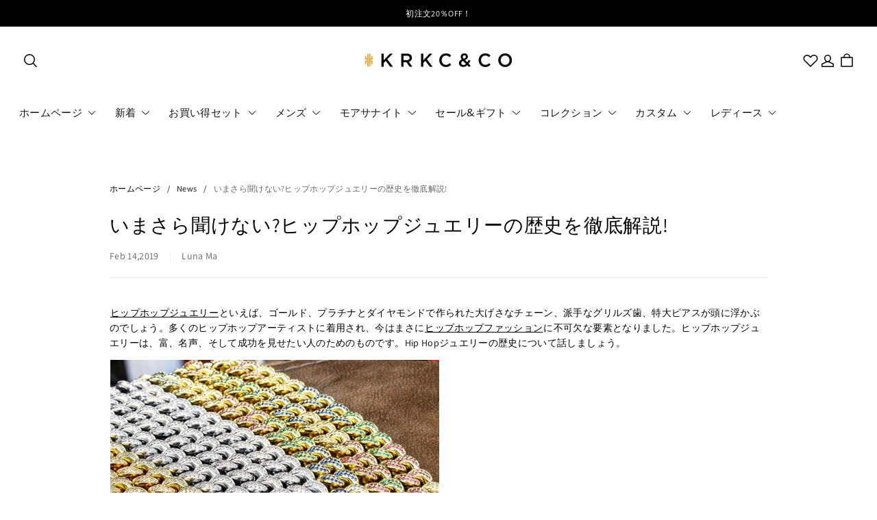

--- FILE ---
content_type: text/javascript; charset=utf-8
request_url: https://front.myshopline.com/cdn/v1/plugin/app-code-block/customer/wishlist-plugin/2026010806065555/js/default-chunk-5c58b9e5.js
body_size: 1410
content:
const s={"wishlist.addAllToCart":"\u3059\u3079\u3066\u306E\u5546\u54C1\u3092\u30AB\u30FC\u30C8\u306B\u8FFD\u52A0","wishlist.addToCart.error.commonTip":"\u30AB\u30FC\u30C8\u306B\u8FFD\u52A0\u3067\u304D\u307E\u305B\u3093\u3067\u3057\u305F\u3002\u518D\u8A66\u884C\u3057\u3066\u304F\u3060\u3055\u3044\u3002","wishlist.batchAddToCart.fail.content":"\u5546\u54C1\u306F\u975E\u516C\u958B\u306B\u306A\u308A\u307E\u3057\u305F\u3002\u78BA\u8A8D\u3057\u3066\u304F\u3060\u3055\u3044\u3002","wishlist.batchAddToCart.fail.title":"\u30AB\u30FC\u30C8\u306B\u8FFD\u52A0\u3067\u304D\u307E\u305B\u3093\u3067\u3057\u305F\u3002","wishlist.cancel":"\u30AD\u30E3\u30F3\u30BB\u30EB","wishlist.cart":"\u30AB\u30FC\u30C8\u306B\u8FFD\u52A0","wishlist.collect.error.max":"\u304A\u6C17\u306B\u5165\u308A\u304C\u3044\u3063\u3071\u3044\u3067\u3059\u3002\u5546\u54C1\u3092\u524A\u9664\u3057\u3066\u304B\u3089\u8FFD\u52A0\u3057\u3066\u304F\u3060\u3055\u3044","wishlist.collect.join":"\u30B0\u30EB\u30FC\u30D7\u306B\u8FFD\u52A0","wishlist.collect.success":"\u767B\u9332\u6E08\u307F","wishlist.confirm":"\u304A\u6C17\u306B\u5165\u308A\u304B\u3089\u524A\u9664\u3057\u307E\u3059\u304B\uFF1F","wishlist.confirmBtn":"OK","wishlist.confirmDelete.desc":"\u30AB\u30FC\u30C8\u306B\u8FFD\u52A0\u3055\u308C\u305F\u5546\u54C1\u3092\u304A\u6C17\u306B\u5165\u308A\u304B\u3089\u524A\u9664\u3057\u307E\u3059\u304B\uFF1F","wishlist.confirmDelete.keep":"\u30AD\u30E3\u30F3\u30BB\u30EB","wishlist.confirmDelete.title":"\u5546\u54C1\u3092\u30AB\u30FC\u30C8\u306B\u8FFD\u52A0\u3057\u307E\u3057\u305F\u3002","wishlist.copy.link":"URL\u3092\u30B3\u30D4\u30FC","wishlist.delete":"\u524A\u9664","wishlist.empty":"\u304A\u6C17\u306B\u5165\u308A\u5546\u54C1\u304C\u3042\u308A\u307E\u305B\u3093\u3002 \u6B32\u3057\u3044\u3082\u306E\u3092\u8FFD\u52A0\u3057\u307E\u3057\u3087\u3046\u3002","wishlist.end":"\u4EE5\u4E0A\u3067\u3059\u3002","wishlist.group.add.btn":"\u30EA\u30B9\u30C8\u3092\u65B0\u898F\u4F5C\u6210","wishlist.group.addModal":"\u304A\u6C17\u306B\u5165\u308A\u30EA\u30B9\u30C8\u306B\u8FFD\u52A0","wishlist.group.addModal.success.desc":"\u5546\u54C1\u3092{{group}} \u306B\u8FFD\u52A0","wishlist.group.addModal.success.titel":"\u8FFD\u52A0\u3057\u307E\u3057\u305F\u3002","wishlist.group.default.full":"\u30C7\u30D5\u30A9\u30EB\u30C8\u306E\u30B0\u30EB\u30FC\u30D7\u306F\u6E80\u676F\u3067\u3059\u3002\u5225\u306E\u30B3\u30EC\u30AF\u30B7\u30E7\u30F3\u30B0\u30EB\u30FC\u30D7\u3092\u9078\u629E\u3057\u3066\u3053\u306E\u5546\u54C1\u3092\u8FFD\u52A0\u3057\u3066\u304F\u3060\u3055\u3044","wishlist.group.defaultName":"\u304A\u6C17\u306B\u5165\u308A\u767B\u9332","wishlist.group.delete.desc":"\u3053\u306E\u30EA\u30B9\u30C8\u3092\u524A\u9664\u3057\u307E\u3059\u304B?","wishlist.group.delete.title":"\u524A\u9664\u306E\u78BA\u8A8D","wishlist.group.full":"\uFF08\u6E80\u676F\uFF09","wishlist.group.move":"\u30EA\u30B9\u30C8\u3092\u79FB\u52D5","wishlist.group.name":"\u540D\u524D","wishlist.group.name.add":"\u30EA\u30B9\u30C8\u3092\u65B0\u898F\u4F5C\u6210","wishlist.group.name.add.tip":"\u30EA\u30B9\u30C8\u306E\u30BF\u30A4\u30C8\u30EB\u3092\u5165\u529B\u3057\u3066\u304F\u3060\u3055\u3044\u3002","wishlist.group.name.default":"\u30C7\u30D5\u30A9\u30EB\u30C8\u30EA\u30B9\u30C8","wishlist.group.name.edit":"\u30BF\u30A4\u30C8\u30EB\u3092\u7DE8\u96C6","wishlist.group.name.modalAdd":"\u30EA\u30B9\u30C8\u306E\u65B0\u898F\u4F5C\u6210","wishlist.group.wasDeleted":"\u30EA\u30B9\u30C8\u3092\u524A\u9664\u3057\u307E\u3057\u305F\u3002\u4ED6\u306E\u30EA\u30B9\u30C8\u3092\u78BA\u8A8D\u3057\u3066\u304F\u3060\u3055\u3044\u3002","wishlist.groupProduct.count":"\u30EA\u30B9\u30C8\u306B {{num}} \u70B9\u306E\u5546\u54C1\u304C\u3042\u308A\u307E\u3059\u3002","wishlist.groupProduct.empty":"\u304A\u6C17\u306B\u5165\u308A\u5546\u54C1\u304C\u3042\u308A\u307E\u305B\u3093\u3002","wishlist.header.product.empty":"\u307B\u3057\u3044\u3082\u306E\u3092\u304A\u6C17\u306B\u5165\u308A\u30EA\u30B9\u30C8\u306B\u8FFD\u52A0\u3057\u307E\u3057\u3087\u3046\u3002","wishlist.header.product.num":"{{num}}\u70B9\u306E\u5546\u54C1\u304C\u542B\u307E\u308C\u3066\u3044\u307E\u3059\u3002","wishlist.invalid":"\u975E\u516C\u958B","wishlist.my":"\u304A\u6C17\u306B\u5165\u308A\u767B\u9332","wishlist.notice":"\u5165\u8377\u901A\u77E5","wishlist.notice.agreement":"\u6700\u65B0\u306E\u30CB\u30E5\u30FC\u30B9\u3084\u30AD\u30E3\u30F3\u30DA\u30FC\u30F3\u60C5\u5831\u3092\u53D7\u4FE1\u3057\u307E\u3059\u3002","wishlist.notice.btn":"\u79C1\u306B\u901A\u77E5","wishlist.notice.email":"\u30E1\u30FC\u30EB\u30A2\u30C9\u30EC\u30B9","wishlist.notice.message.error1":"\u30E1\u30FC\u30EB\u30A2\u30C9\u30EC\u30B9\u3092\u5165\u529B\u3057\u3066\u304F\u3060\u3055\u3044\u3002","wishlist.notice.message.error2":"\u6B63\u3057\u3044\u5F62\u5F0F\u3067\u30E1\u30FC\u30EB\u30A2\u30C9\u30EC\u30B9\u3092\u5165\u529B\u3057\u3066\u304F\u3060\u3055\u3044\u3002","wishlist.notice.message.error3":"\u6B63\u3057\u3044\u5F62\u5F0F\u3067\u30E1\u30FC\u30EB\u30A2\u30C9\u30EC\u30B9\u3092\u5165\u529B\u3057\u3066\u304F\u3060\u3055\u3044\uFF0850\u6587\u5B57\u307E\u3067\uFF09\u3002","wishlist.notice.tips":"\u5546\u54C1\u304C\u518D\u5165\u8377\u6B21\u7B2C\u3001\u304A\u77E5\u3089\u305B\u3044\u305F\u3057\u307E\u3059\u3002","wishlist.operate.success":"\u7DE8\u96C6\u3057\u307E\u3057\u305F\u3002","wishlist.page.tab.myWishlist":"\u79C1\u306E\u304A\u6C17\u306B\u5165\u308A","wishlist.page.tab.saveForLater":"\u3042\u3068\u3067\u8CB7\u3046","wishlist.page.title.login.desc":"\u8907\u6570\u306E\u30C7\u30D0\u30A4\u30B9\u3067\u30A6\u30A3\u30C3\u30B7\u30E5\u30EA\u30B9\u30C8\u3092\u4FDD\u5B58\u3059\u308B\u306B\u306F\u30ED\u30B0\u30A4\u30F3\u3057\u3066\u304F\u3060\u3055\u3044","wishlist.page.title.login.link":"\u30ED\u30B0\u30A4\u30F3","wishlist.price.compare":"\u8FFD\u52A0\u3057\u305F\u6642\u3088\u308A{{price}}OFF","wishlist.product":"{{num}}\u70B9\u306E\u5546\u54C1","wishlist.productList.empty":"\u304A\u6C17\u306B\u5165\u308A\u5546\u54C1\u304C\u3042\u308A\u307E\u305B\u3093\u3002\u5546\u54C1\u3092\u8FFD\u52A0\u3057\u307E\u3057\u3087\u3046\u3002","wishlist.remove":"\u524A\u9664","wishlist.save.success":"\u4FDD\u5B58\u3057\u307E\u3057\u305F\u3002","wishlist.saveForLater.empty":"\uFF3B\u3042\u3068\u3067\u8CB7\u3046\uFF3D\u5546\u54C1\u304C\u3042\u308A\u307E\u305B\u3093\u3002\u30AB\u30FC\u30C8\u306B\u5546\u54C1\u3092\u8FFD\u52A0\u3057\u307E\u3057\u3087\u3046\u3002","wishlist.saveForLater.empty.gotoBtn":"\u79FB\u52D5","wishlist.saveForLater.later":"\u3042\u3068\u3067\u8CB7\u3046","wishlist.saveForLater.remove":"\u3053\u306E\u5546\u54C1\u3092\u304A\u6C17\u306B\u5165\u308A\u306B\u8FFD\u52A0\u3057\u307E\u3059\u304B?","wishlist.saveForLater.saved":"\u8FFD\u52A0\u3057\u307E\u3057\u305F\u3002","wishlist.share":"\u5171\u6709","wishlist.share.linkCopy":"\u5171\u6709URL\u3092\u30B3\u30D4\u30FC\u3057\u307E\u3057\u305F\u3002","wishlist.share.title":"{{userName}} \u69D8\u306E\u304A\u6C17\u306B\u5165\u308A","wishlist.share.title.visitor":"\u3053\u306E\u5171\u6709\u3055\u308C\u305F\u30A6\u30A3\u30C3\u30B7\u30E5\u30EA\u30B9\u30C8\u3092\u898B\u308B","wishlist.shop":"\u8CB7\u3044\u7269\u3092\u7D9A\u3051\u308B","wishlist.signIn.btn":"\u30ED\u30B0\u30A4\u30F3","wishlist.signIn.tip":"\u30ED\u30B0\u30A4\u30F3\u3057\u3066\u304A\u6C17\u306B\u5165\u308A\u3092\u78BA\u8A8D","wishlist.sold":"\u58F2\u308A\u5207\u308C","wishlist.sort.high":"\u4FA1\u683C\u306E\u9AD8\u3044\u9806","wishlist.sort.low":"\u4FA1\u683C\u306E\u5B89\u3044\u9806","wishlist.sort.recently":"\u6700\u8FD1\u306E\u8FFD\u52A0","wishlist.title":"\u304A\u6C17\u306B\u5165\u308A\u767B\u9332","wishlist.tweet":"X\uFF08\u5143Twitter\uFF09","wishlist.view.my":"\u304A\u6C17\u306B\u5165\u308A\u3092\u78BA\u8A8D"};export{s as default};


--- FILE ---
content_type: text/javascript; charset=utf-8
request_url: https://front.myshopline.com/cdn/v1/plugin/app-code-block/sale/sales-gift-plugin/202601051026066/js/default-chunk-facf5439.js
body_size: 1146
content:
const t={"edit.activity.add.buyNow.btn":"\u4ECA\u3059\u3050\u8CB7\u3046","edit.activity.add.buyNow.gift.drawer.summit.btn":"\u6C7A\u6E08","edit.activity.add.buyNowWithGift.btn":"\u8CFC\u5165\u3059\u308B\u3068\u7121\u6599\u5546\u54C1\u304C\u3082\u3089\u3048\u307E\u3059","gift.InsufficientStock":"\u3053\u306E\u30AE\u30D5\u30C8\u306E\u5728\u5EAB\u304C\u4E0D\u8DB3\u3057\u3066\u3044\u307E\u3059","gift.checkout.close.toast":"\u4E0B\u306E\u30DC\u30BF\u30F3\u3092\u30AF\u30EA\u30C3\u30AF\u3057\u3066\u3001\u30C1\u30A7\u30C3\u30AF\u30A2\u30A6\u30C8\u3092\u7D9A\u884C\u3057\u3066\u304F\u3060\u3055\u3044","gift.checkout.normal.selected":"{{quantity}}\u70B9\u306E\u30AE\u30D5\u30C8\u3068\u4E00\u7DD2\u306B\u30C1\u30A7\u30C3\u30AF\u30A2\u30A6\u30C8","gift.checkout.normal.unselect":"\u30AE\u30D5\u30C8\u306E\u9078\u629E\u3092\u30B9\u30AD\u30C3\u30D7\u3057\u3066\u3001\u30C1\u30A7\u30C3\u30AF\u30A2\u30A6\u30C8\u3059\u308B","gift.checkout.paypal.selected":"{{quantity}}\u70B9\u306E\u30AE\u30D5\u30C8\u3068\u4E00\u7DD2\u306B\u652F\u6255\u3046","gift.checkout.paypal.unselect":"\u30AE\u30D5\u30C8\u306E\u9078\u629E\u3092\u30B9\u30AD\u30C3\u30D7\u3057\u3066\u3001\u652F\u6255\u3044\u306B\u9032\u3080","gift.clear":"\u524A\u9664","gift.continueToPay":"\u652F\u6255\u3044\u3092\u7D9A\u3051\u308B","gift.countDown":"\u30A4\u30D9\u30F3\u30C8\u30AB\u30A6\u30F3\u30C8\u30C0\u30A6\u30F3","gift.fullAmount":"{{x}}\u4F7F\u3046\u3068\u3001\u6700\u5927{{y}}\u4EF6\u306E\u30D7\u30EC\u30BC\u30F3\u30C8\u304C\u53D6\u5F97\u3067\u304D\u307E\u3059\uFF1A","gift.fullNumber":"{{x}}\u4EF6\u8CB7\u3046\u3068\u3001\u6700\u5927{{y}}\u4EF6\u306E\u30D7\u30EC\u30BC\u30F3\u30C8\u304C\u53D6\u5F97\u3067\u304D\u307E\u3059\uFF1A","gift.giftDrawerPaypalTip":"\u53D7\u3051\u53D6\u308B\u3079\u304D\u30AE\u30D5\u30C8\u304C\u3042\u308A\u307E\u3059\u3002\u307E\u305A\u30AE\u30D5\u30C8\u3092\u9078\u629E\u3057\u3001\u518D\u5EA6 PayPal \u652F\u6255\u3044\u30DC\u30BF\u30F3\u3092\u30AF\u30EA\u30C3\u30AF\u3057\u3066\u652F\u6255\u3044\u3092\u5B8C\u4E86\u3057\u3066\u304F\u3060\u3055\u3044\u3002","gift.gotIt":"\u5206\u304B\u308A\u307E\u3057\u305F","gift.msg.buyNow.select.product":"\u3053\u306E\u5546\u54C1\u306E\u3059\u3079\u3066\u306E\u30AA\u30D7\u30B7\u30E7\u30F3\u3092\u9078\u629E\u3057\u3066\u304F\u3060\u3055\u3044","gift.msg.maxQty":"\u30D7\u30EC\u30BC\u30F3\u30C8\u30A4\u30D9\u30F3\u30C8\u306F\u6700\u5927{{number}}\u4EF6\u30D7\u30EC\u30BC\u30F3\u30C8\u304C\u9078\u3079\u307E\u3059","gift.msg.onlyLeft":"\u30D7\u30EC\u30BC\u30F3\u30C8\u306F\u305F\u3060{{number}}\u4EF6\u6B8B\u308A\u307E\u3059","gift.msg.reachedMaxQty":"\u30AB\u30FC\u30C8\u5185\u306E\u5546\u54C1\u4EF6\u6570\u306F\u6700\u5927\u6570\u306B\u9054\u3057\u307E\u3057\u305F","gift.msg.unavailable":"\u3053\u306E\u30D7\u30EC\u30BC\u30F3\u30C8\u306F\u3059\u3067\u306B\u5229\u7528\u3044\u305F\u3060\u3051\u306A\u304F\u306A\u308A\u307E\u3057\u305F","gift.offer":"\u30D7\u30EC\u30BC\u30F3\u30C8\u30A4\u30D9\u30F3\u30C8","gift.offer.accumulated.amount":"{{amount}}\u8CB7\u3046\u3054\u3068\u306B\u6700\u5927 {{benefit}}\u306E\u7121\u6599\u30AE\u30D5\u30C8\u3092\u304A\u697D\u3057\u3081\u307E\u3059","gift.offer.accumulated.quantity":"{{number}}\u70B9\u8CB7\u3046\u3054\u3068\u306B\u6700\u5927 {{benefit}}\u306E\u7121\u6599\u30AE\u30D5\u30C8\u3092\u304A\u697D\u3057\u3081\u307E\u3059","gift.offer.amount":"{{amount}}\u4EE5\u4E0A\u8CB7\u3046\u3068\u30D7\u30EC\u30BC\u30F3\u30C8\u304C\u53D6\u5F97\u53EF\u80FD","gift.offer.quantity":"{{number}}\u4EF6\u4EE5\u4E0A\u8CB7\u3046\u3068\u30D7\u30EC\u30BC\u30F3\u30C8\u304C\u53D6\u5F97\u53EF\u80FD","gift.product.add":"\u8FFD\u52A0","gift.product.free":"\u7121\u6599","gift.product.option.one":"1\u3064\u306E\u30AA\u30D7\u30B7\u30E7\u30F3","gift.product.options":"{{num}}\u30AA\u30D7\u30B7\u30E7\u30F3","gift.product.soldOut":"\u7D42\u308F\u308A\u307E\u3057\u305F","gift.promotion.tooltip.applicableProducts":"\u53C2\u52A0\u5546\u54C1\u3092\u78BA\u8A8D\u3059\u308B","gift.promotion.tooltip.disabled":"\u6709\u52B9\u671F\u9650\u304C\u5207\u308C\u3066\u3044\u308B\u30AE\u30D5\u30C8\u304C\u3054\u3056\u3044\u307E\u3059\u3002\u73FE\u5728\u5229\u7528\u53EF\u80FD\u306A\u30AE\u30D5\u30C8\u304C {{number}} \u70B9\u3068\u306A\u308A\u307E\u3059:","gift.promotion.tooltip.recommend":"{{number}} \u70B9\u306E\u30AE\u30D5\u30C8\u3092\u304A\u9078\u3073\u3044\u305F\u3060\u3051\u308B\u3001\u304A\u3059\u3059\u3081\u306E\u30AE\u30D5\u30C8\u304C\u4E0B\u8A18\u3067\u3059:","gift.soldOut":"\u5728\u5EAB\u5207\u308C","gift.startTime":"{{startTime}} \u304B\u3089\u59CB\u3081\u307E\u3059","gift.timeRange":"{{startTime}}\u304B\u3089 {{endTime}}\u307E\u3067","gift.tips":"\u6761\u4EF6\u6E80\u305F\u3057\u305F\u3089\u30AB\u30FC\u30C8\u5185\u306B\u30D7\u30EC\u30BC\u30F3\u30C8\u3092\u8FFD\u52A0\u3067\u304D\u307E\u3059","gift.view":"\u30C1\u30A7\u30C3\u30AF","gift.voided":"\u30D7\u30EC\u30BC\u30F3\u30C8\u30A4\u30D9\u30F3\u30C8\u306F\u3059\u3067\u306B\u7D42\u4E86\u3057\u307E\u3057\u305F\u3001\u5F8C\u3067\u3082\u3046\u4E00\u5EA6\u8A66\u3057\u3066\u304F\u3060\u3055\u3044"};export{t as default};
